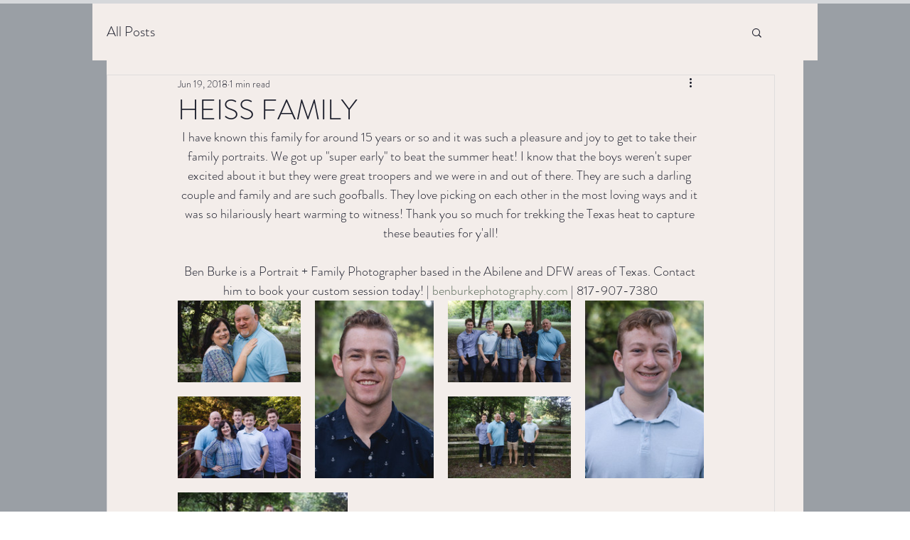

--- FILE ---
content_type: text/css; charset=utf-8
request_url: https://www.benburkephoto.com/_serverless/pro-gallery-css-v4-server/layoutCss?ver=2&id=1d9l-not-scoped&items=4625_5184_3456%7C4806_5184_3456%7C4835_3456_5184%7C4779_5184_3456%7C4975_5184_3456%7C4730_3456_5184%7C4808_5184_3456%7C4920_5184_3456%7C4819_3456_5184%7C5001_5184_3456%7C4763_5184_3456%7C4729_5184_3456%7C4971_5184_3456&container=450_740_905.828125_720&options=gallerySizeType:px%7CenableInfiniteScroll:true%7CtitlePlacement:SHOW_ON_HOVER%7CimageMargin:20%7CgalleryLayout:0%7CisVertical:false%7CnumberOfImagesPerRow:3%7CgallerySizePx:274%7CcubeRatio:1%7CcubeType:fill%7CgalleryThumbnailsAlignment:bottom%7CthumbnailSpacings:0
body_size: 4
content:
#pro-gallery-1d9l-not-scoped [data-hook="item-container"][data-idx="0"].gallery-item-container{opacity: 1 !important;display: block !important;transition: opacity .2s ease !important;top: 0px !important;left: 0px !important;right: auto !important;height: 115px !important;width: 173px !important;} #pro-gallery-1d9l-not-scoped [data-hook="item-container"][data-idx="0"] .gallery-item-common-info-outer{height: 100% !important;} #pro-gallery-1d9l-not-scoped [data-hook="item-container"][data-idx="0"] .gallery-item-common-info{height: 100% !important;width: 100% !important;} #pro-gallery-1d9l-not-scoped [data-hook="item-container"][data-idx="0"] .gallery-item-wrapper{width: 173px !important;height: 115px !important;margin: 0 !important;} #pro-gallery-1d9l-not-scoped [data-hook="item-container"][data-idx="0"] .gallery-item-content{width: 173px !important;height: 115px !important;margin: 0px 0px !important;opacity: 1 !important;} #pro-gallery-1d9l-not-scoped [data-hook="item-container"][data-idx="0"] .gallery-item-hover{width: 173px !important;height: 115px !important;opacity: 1 !important;} #pro-gallery-1d9l-not-scoped [data-hook="item-container"][data-idx="0"] .item-hover-flex-container{width: 173px !important;height: 115px !important;margin: 0px 0px !important;opacity: 1 !important;} #pro-gallery-1d9l-not-scoped [data-hook="item-container"][data-idx="0"] .gallery-item-wrapper img{width: 100% !important;height: 100% !important;opacity: 1 !important;} #pro-gallery-1d9l-not-scoped [data-hook="item-container"][data-idx="1"].gallery-item-container{opacity: 1 !important;display: block !important;transition: opacity .2s ease !important;top: 135px !important;left: 0px !important;right: auto !important;height: 115px !important;width: 173px !important;} #pro-gallery-1d9l-not-scoped [data-hook="item-container"][data-idx="1"] .gallery-item-common-info-outer{height: 100% !important;} #pro-gallery-1d9l-not-scoped [data-hook="item-container"][data-idx="1"] .gallery-item-common-info{height: 100% !important;width: 100% !important;} #pro-gallery-1d9l-not-scoped [data-hook="item-container"][data-idx="1"] .gallery-item-wrapper{width: 173px !important;height: 115px !important;margin: 0 !important;} #pro-gallery-1d9l-not-scoped [data-hook="item-container"][data-idx="1"] .gallery-item-content{width: 173px !important;height: 115px !important;margin: 0px 0px !important;opacity: 1 !important;} #pro-gallery-1d9l-not-scoped [data-hook="item-container"][data-idx="1"] .gallery-item-hover{width: 173px !important;height: 115px !important;opacity: 1 !important;} #pro-gallery-1d9l-not-scoped [data-hook="item-container"][data-idx="1"] .item-hover-flex-container{width: 173px !important;height: 115px !important;margin: 0px 0px !important;opacity: 1 !important;} #pro-gallery-1d9l-not-scoped [data-hook="item-container"][data-idx="1"] .gallery-item-wrapper img{width: 100% !important;height: 100% !important;opacity: 1 !important;} #pro-gallery-1d9l-not-scoped [data-hook="item-container"][data-idx="2"].gallery-item-container{opacity: 1 !important;display: block !important;transition: opacity .2s ease !important;top: 0px !important;left: 193px !important;right: auto !important;height: 250px !important;width: 167px !important;} #pro-gallery-1d9l-not-scoped [data-hook="item-container"][data-idx="2"] .gallery-item-common-info-outer{height: 100% !important;} #pro-gallery-1d9l-not-scoped [data-hook="item-container"][data-idx="2"] .gallery-item-common-info{height: 100% !important;width: 100% !important;} #pro-gallery-1d9l-not-scoped [data-hook="item-container"][data-idx="2"] .gallery-item-wrapper{width: 167px !important;height: 250px !important;margin: 0 !important;} #pro-gallery-1d9l-not-scoped [data-hook="item-container"][data-idx="2"] .gallery-item-content{width: 167px !important;height: 250px !important;margin: 0px 0px !important;opacity: 1 !important;} #pro-gallery-1d9l-not-scoped [data-hook="item-container"][data-idx="2"] .gallery-item-hover{width: 167px !important;height: 250px !important;opacity: 1 !important;} #pro-gallery-1d9l-not-scoped [data-hook="item-container"][data-idx="2"] .item-hover-flex-container{width: 167px !important;height: 250px !important;margin: 0px 0px !important;opacity: 1 !important;} #pro-gallery-1d9l-not-scoped [data-hook="item-container"][data-idx="2"] .gallery-item-wrapper img{width: 100% !important;height: 100% !important;opacity: 1 !important;} #pro-gallery-1d9l-not-scoped [data-hook="item-container"][data-idx="3"].gallery-item-container{opacity: 1 !important;display: block !important;transition: opacity .2s ease !important;top: 0px !important;left: 380px !important;right: auto !important;height: 115px !important;width: 173px !important;} #pro-gallery-1d9l-not-scoped [data-hook="item-container"][data-idx="3"] .gallery-item-common-info-outer{height: 100% !important;} #pro-gallery-1d9l-not-scoped [data-hook="item-container"][data-idx="3"] .gallery-item-common-info{height: 100% !important;width: 100% !important;} #pro-gallery-1d9l-not-scoped [data-hook="item-container"][data-idx="3"] .gallery-item-wrapper{width: 173px !important;height: 115px !important;margin: 0 !important;} #pro-gallery-1d9l-not-scoped [data-hook="item-container"][data-idx="3"] .gallery-item-content{width: 173px !important;height: 115px !important;margin: 0px 0px !important;opacity: 1 !important;} #pro-gallery-1d9l-not-scoped [data-hook="item-container"][data-idx="3"] .gallery-item-hover{width: 173px !important;height: 115px !important;opacity: 1 !important;} #pro-gallery-1d9l-not-scoped [data-hook="item-container"][data-idx="3"] .item-hover-flex-container{width: 173px !important;height: 115px !important;margin: 0px 0px !important;opacity: 1 !important;} #pro-gallery-1d9l-not-scoped [data-hook="item-container"][data-idx="3"] .gallery-item-wrapper img{width: 100% !important;height: 100% !important;opacity: 1 !important;} #pro-gallery-1d9l-not-scoped [data-hook="item-container"][data-idx="4"].gallery-item-container{opacity: 1 !important;display: block !important;transition: opacity .2s ease !important;top: 135px !important;left: 380px !important;right: auto !important;height: 115px !important;width: 173px !important;} #pro-gallery-1d9l-not-scoped [data-hook="item-container"][data-idx="4"] .gallery-item-common-info-outer{height: 100% !important;} #pro-gallery-1d9l-not-scoped [data-hook="item-container"][data-idx="4"] .gallery-item-common-info{height: 100% !important;width: 100% !important;} #pro-gallery-1d9l-not-scoped [data-hook="item-container"][data-idx="4"] .gallery-item-wrapper{width: 173px !important;height: 115px !important;margin: 0 !important;} #pro-gallery-1d9l-not-scoped [data-hook="item-container"][data-idx="4"] .gallery-item-content{width: 173px !important;height: 115px !important;margin: 0px 0px !important;opacity: 1 !important;} #pro-gallery-1d9l-not-scoped [data-hook="item-container"][data-idx="4"] .gallery-item-hover{width: 173px !important;height: 115px !important;opacity: 1 !important;} #pro-gallery-1d9l-not-scoped [data-hook="item-container"][data-idx="4"] .item-hover-flex-container{width: 173px !important;height: 115px !important;margin: 0px 0px !important;opacity: 1 !important;} #pro-gallery-1d9l-not-scoped [data-hook="item-container"][data-idx="4"] .gallery-item-wrapper img{width: 100% !important;height: 100% !important;opacity: 1 !important;} #pro-gallery-1d9l-not-scoped [data-hook="item-container"][data-idx="5"].gallery-item-container{opacity: 1 !important;display: block !important;transition: opacity .2s ease !important;top: 0px !important;left: 573px !important;right: auto !important;height: 250px !important;width: 167px !important;} #pro-gallery-1d9l-not-scoped [data-hook="item-container"][data-idx="5"] .gallery-item-common-info-outer{height: 100% !important;} #pro-gallery-1d9l-not-scoped [data-hook="item-container"][data-idx="5"] .gallery-item-common-info{height: 100% !important;width: 100% !important;} #pro-gallery-1d9l-not-scoped [data-hook="item-container"][data-idx="5"] .gallery-item-wrapper{width: 167px !important;height: 250px !important;margin: 0 !important;} #pro-gallery-1d9l-not-scoped [data-hook="item-container"][data-idx="5"] .gallery-item-content{width: 167px !important;height: 250px !important;margin: 0px 0px !important;opacity: 1 !important;} #pro-gallery-1d9l-not-scoped [data-hook="item-container"][data-idx="5"] .gallery-item-hover{width: 167px !important;height: 250px !important;opacity: 1 !important;} #pro-gallery-1d9l-not-scoped [data-hook="item-container"][data-idx="5"] .item-hover-flex-container{width: 167px !important;height: 250px !important;margin: 0px 0px !important;opacity: 1 !important;} #pro-gallery-1d9l-not-scoped [data-hook="item-container"][data-idx="5"] .gallery-item-wrapper img{width: 100% !important;height: 100% !important;opacity: 1 !important;} #pro-gallery-1d9l-not-scoped [data-hook="item-container"][data-idx="6"].gallery-item-container{opacity: 1 !important;display: block !important;transition: opacity .2s ease !important;top: 270px !important;left: 0px !important;right: auto !important;height: 159px !important;width: 239px !important;} #pro-gallery-1d9l-not-scoped [data-hook="item-container"][data-idx="6"] .gallery-item-common-info-outer{height: 100% !important;} #pro-gallery-1d9l-not-scoped [data-hook="item-container"][data-idx="6"] .gallery-item-common-info{height: 100% !important;width: 100% !important;} #pro-gallery-1d9l-not-scoped [data-hook="item-container"][data-idx="6"] .gallery-item-wrapper{width: 239px !important;height: 159px !important;margin: 0 !important;} #pro-gallery-1d9l-not-scoped [data-hook="item-container"][data-idx="6"] .gallery-item-content{width: 239px !important;height: 159px !important;margin: 0px 0px !important;opacity: 1 !important;} #pro-gallery-1d9l-not-scoped [data-hook="item-container"][data-idx="6"] .gallery-item-hover{width: 239px !important;height: 159px !important;opacity: 1 !important;} #pro-gallery-1d9l-not-scoped [data-hook="item-container"][data-idx="6"] .item-hover-flex-container{width: 239px !important;height: 159px !important;margin: 0px 0px !important;opacity: 1 !important;} #pro-gallery-1d9l-not-scoped [data-hook="item-container"][data-idx="6"] .gallery-item-wrapper img{width: 100% !important;height: 100% !important;opacity: 1 !important;} #pro-gallery-1d9l-not-scoped [data-hook="item-container"][data-idx="7"]{display: none !important;} #pro-gallery-1d9l-not-scoped [data-hook="item-container"][data-idx="8"]{display: none !important;} #pro-gallery-1d9l-not-scoped [data-hook="item-container"][data-idx="9"]{display: none !important;} #pro-gallery-1d9l-not-scoped [data-hook="item-container"][data-idx="10"]{display: none !important;} #pro-gallery-1d9l-not-scoped [data-hook="item-container"][data-idx="11"]{display: none !important;} #pro-gallery-1d9l-not-scoped [data-hook="item-container"][data-idx="12"]{display: none !important;} #pro-gallery-1d9l-not-scoped .pro-gallery-prerender{height:867.8787971882773px !important;}#pro-gallery-1d9l-not-scoped {height:867.8787971882773px !important; width:740px !important;}#pro-gallery-1d9l-not-scoped .pro-gallery-margin-container {height:867.8787971882773px !important;}#pro-gallery-1d9l-not-scoped .pro-gallery {height:867.8787971882773px !important; width:740px !important;}#pro-gallery-1d9l-not-scoped .pro-gallery-parent-container {height:867.8787971882773px !important; width:760px !important;}